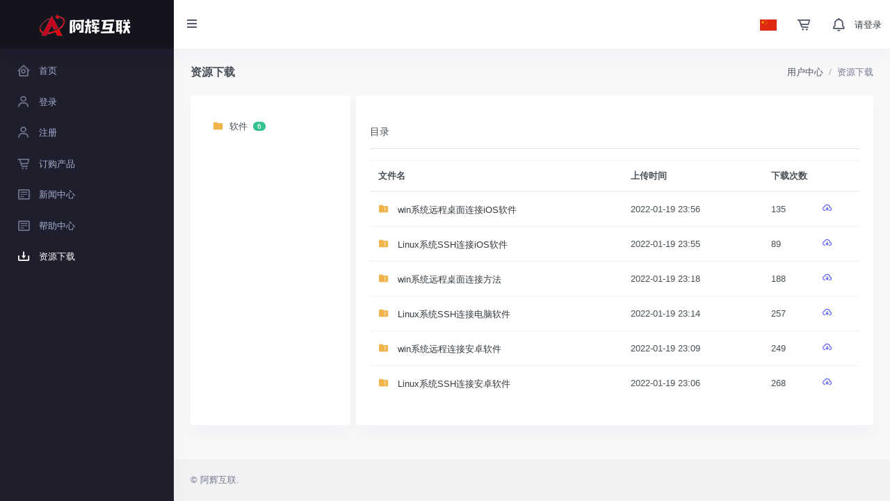

--- FILE ---
content_type: text/html; charset=utf-8
request_url: https://www.hykvm.cn/downloads
body_size: 3909
content:

<!DOCTYPE html>
<html lang="zh-CN">

<head>
	<meta charset="utf-8" />
	<title>资源下载 | 阿辉互联</title>
	<meta name="viewport" content="width=device-width, initial-scale=1.0">
	<meta content="阿辉互联专注服务器领域年，主要向国内外用户提供包括服务器托管、服务器租用、机柜租用、带宽租用、云服务器等方面的专业服务，为超过家客户提供了良好的产品和服务。" name="description" />
	<meta content="云服务器,服务器,服务器租用,云主机,虚拟主机,我的世界服务器租用,steam服务器租用,便宜的服务器" name="keywords" />
	<meta content="阿辉互联" name="author" />

	<!-- <link rel="shortcut icon" href="/themes/clientarea/default/assets/images/favicon.ico"> -->
<link href="/themes/clientarea/default/assets/css/bootstrap.min.css?v=d569c10cce8640c7659eb139caaeb416" rel="stylesheet" type="text/css" />
<link href="/themes/clientarea/default/assets/css/icons.min.css?v=d569c10cce8640c7659eb139caaeb416" rel="stylesheet" type="text/css" />
<link href="/themes/clientarea/default/assets/css/app.min.css?v=d569c10cce8640c7659eb139caaeb416" rel="stylesheet" type="text/css" />
<!-- 自定义全局样式 -->
<link href="/themes/clientarea/default/assets_custom/css/global.css?v=d569c10cce8640c7659eb139caaeb416" rel="stylesheet" >
<link href="/themes/clientarea/default/assets_custom/css/responsive.css?v=d569c10cce8640c7659eb139caaeb416" rel="stylesheet">
<!-- 字体图标 -->



 <link href="/themes/clientarea/default/assets_custom/fonts/iconfont.css?v=d569c10cce8640c7659eb139caaeb416" rel="stylesheet"> 

<!-- JAVASCRIPT -->
<script src="/themes/clientarea/default/assets/libs/jquery/jquery.min.js?v=d569c10cce8640c7659eb139caaeb416"></script>
<script src="/themes/clientarea/default/assets/libs/bootstrap/js/bootstrap.bundle.min.js?v=d569c10cce8640c7659eb139caaeb416"></script>
<script src="/themes/clientarea/default/assets/libs/metismenu/metisMenu.min.js?v=d569c10cce8640c7659eb139caaeb416"></script>
<script src="/themes/clientarea/default/assets/libs/simplebar/simplebar.min.js?v=d569c10cce8640c7659eb139caaeb416"></script>
<script src="/themes/clientarea/default/assets/libs/node-waves/waves.min.js?v=d569c10cce8640c7659eb139caaeb416"></script>

<!-- <script src="/themes/clientarea/default/assets/libs/error-all/solve-error.js" type="text/javascript"></script> -->
<!-- 自定义js -->
<script src="/themes/clientarea/default/assets_custom/js/throttle.js?v=d569c10cce8640c7659eb139caaeb416"></script>

<link type="text/css" href="/themes/clientarea/default/assets/libs/toastr/build/toastr.min.css?v=d569c10cce8640c7659eb139caaeb416" rel="stylesheet" />
<script src="/themes/clientarea/default/assets/libs/toastr/build/toastr.min.js?v=d569c10cce8640c7659eb139caaeb416"></script>


  <script>
	var setting_web_url = ''
  var language=null;
  </script>
	<style>
    .logo-lg img{
      width:150px;
      height:auto;
    }
</style>
</head>
<body data-sidebar="dark">
		<header id="page-topbar">
		<div class="navbar-header">
			<div class="d-flex">
				<!-- LOGO -->
				<div class="navbar-brand-box">
					<a href="https://www.hykvm.cn" class="logo logo-dark">
												<span class="logo-sm">
							<img src="/logo1.jpg" alt="" height="32">
						</span>
												<span class="logo-lg">
							<img src="/logo1.jpg" alt="" height="17">
						</span>
					</a>

					<a href="https://www.hykvm.cn" class="logo logo-light">
												<span class="logo-sm" style="overflow: hidden;">
							<img src="/logo1.jpg" alt="" height="32">
						</span>
												<span class="logo-lg">
							<img src="/logo1.jpg" alt="">
						</span>
					</a>
				</div>

				<button type="button" class="btn btn-sm px-3 font-size-16 header-item waves-effect" id="vertical-menu-btn">
					<i class="fa fa-fw fa-bars"></i>
				</button>


			</div>

			<div class="d-flex">


				<div class="dropdown d-inline-block d-lg-none ml-2 phonehide">
					<button type="button" class="btn header-item noti-icon waves-effect" id="page-header-search-dropdown"
						data-toggle="dropdown" aria-haspopup="true" aria-expanded="false">
						<i class="mdi mdi-magnify"></i>
					</button>
					<div class="dropdown-menu dropdown-menu-lg dropdown-menu-right p-0"
						aria-labelledby="page-header-search-dropdown">

						<form class="p-3">
							<div class="form-group m-0">
								<div class="input-group">
									<input type="text" class="form-control" placeholder="Search ..." aria-label="Recipient's username">
									<div class="input-group-append">
										<button class="btn btn-primary" type="submit">
											<i class="mdi mdi-magnify"></i>
										</button>
									</div>
								</div>
							</div>
						</form>
					</div>
				</div>

				<!-- 多语言 -->
								<div class="dropdown d-inline-block">
					<button type="button" class="btn header-item waves-effect" data-toggle="dropdown" aria-haspopup="true"
						aria-expanded="false">
						<img id="header-lang-img" src="/upload/common/country/CN.png" alt="Header Language" height="16">
					</button>
					<div class="dropdown-menu dropdown-menu-right">
						<!-- wyh 20210329 插件使用 -->
												<!-- item-->
														<a href="?language=english" class="dropdown-item notify-item language" data-lang="zh-cn">
									<img src="/upload/common/country/US.png" alt="user-image"
										 class="mr-1" height="12"> <span class="align-middle">English</span>
								</a>
															<a href="?language=chinese" class="dropdown-item notify-item language" data-lang="zh-cn">
									<img src="/upload/common/country/CN.png" alt="user-image"
										 class="mr-1" height="12"> <span class="align-middle">中文简体</span>
								</a>
															<a href="?language=chinese_tw" class="dropdown-item notify-item language" data-lang="zh-cn">
									<img src="/upload/common/country/HK.png" alt="user-image"
										 class="mr-1" height="12"> <span class="align-middle">中文繁体</span>
								</a>
													
					</div>
				</div>
				        
				<!-- 购物车 -->
				<div class="dropdown d-none d-lg-inline-block ml-1">
					<button type="button" class="btn header-item noti-icon waves-effect">
						<a href="cart?action=viewcart"><i class="bx bx-cart-alt" style="margin-top: 8px;"></i></a>
							<!--  -->
					</button>
				</div> 

				<!-- 消息 -->
				<div class="dropdown d-none d-lg-inline-block ml-1">
					<a href="message">
						<button type="button" class="btn header-item noti-icon waves-effect">
							<i class="bx bx-bell " style="margin-top: 8px;"></i>
													</button>
					</a>
				</div>

				<!-- 个人中心 -->
								<div class="pointer d-flex align-items-center">
					<a href="/login" class="text-dark">请登录</a>
				</div>
				
			</div>
		</div>
	</header>

	<!-- ========== Left Sidebar Start ========== -->
<div class="vertical-menu menu-js">
	<div data-simplebar class="h-100">
		<!--- Sidemenu -->
		<div id="sidebar-menu" class="menu-js">
			<!-- Left Menu Start -->
			<ul class="metismenu list-unstyled" id="side-menu">
				<li>
					<a href="/clientarea" class="waves-effect">
						<i class="bx bx-home-circle"></i>
						<span>首页</span>
					</a>
				</li>
				<li>
					<a href="/login" class="waves-effect">
						<i class="bx bx-user"></i>
						<span>登录</span>
					</a>
				</li>
				<li>
					<a href="/register" class="waves-effect">
						<i class="bx bx-user"></i> 
						<span>注册</span>
					</a>
				</li>
				<li>
					<a href="/cart" class="waves-effect">
						<i class="bx bx-cart-alt"></i>
						<span>订购产品</span>
					</a>
				</li>
				<li>				
					<a href="/news" class="waves-effect">
						<i class="bx bx-detail"></i>
						<span>新闻中心</span>
					</a>
				</li>
				<li>				
					<a href="/knowledgebase" class="waves-effect">
						<i class="bx bx-detail"></i>
						<span>帮助中心</span>
					</a>
				</li>
				<li>				
					<a href="/downloads" class="waves-effect">
						<i class="bx bx-download"></i>
						<span>资源下载</span>
					</a>
				</li>
			</ul>
		</div>
		<!-- Sidebar -->
	</div>
</div>


	<div class="main-content">
		<div class="page-content">
						
<div class="container-fluid">
    <!-- start page title -->
    <div class="row">
        <div class="col-12">
            <div class="page-title-box d-flex align-items-center justify-content-between">
                                <div style="display:flex;">
                    
                    <a href="javascript:history.go(-1)" class="backBtn" style="display: none;"><i class="bx bx-chevron-left" style="font-size: 32px;margin-top: 1px;color: #555b6d;"></i></a>
                    <h4 class="mb-0 font-size-18">资源下载</h4>
                </div>
                                <div class="page-title-right">
	                                    <ol class="breadcrumb m-0">
    <li class="breadcrumb-item"><a href="javascript: void(0);">用户中心</a></li>
    <li class="breadcrumb-item active">资源下载</li>
</ol>
                                    </div>

            </div>
        </div>
    </div>
    <!-- end page title -->    
</div>
<script>
    $(function(){
        $('.backBtn').hide()
    })
</script>
						<div class="container-fluid">
				
<div class="d-flex">
  <div class="card filemanager-sidebar mr-md-2">
    <div class="card-body">

      <div class="d-flex flex-column h-100">
        <div class="mb-4">
          <ul class="list-unstyled categories-list">
                        <li>
              <a href="./downloads?cate_id=1" class="text-body d-flex align-items-center">
                <i class="mdi mdi-folder font-size-16 text-warning mr-2"></i>
                软件                <span class="badge badge-success badge-pill ml-2">6</span>
              </a>
            </li>
            

          </ul>
        </div>
      </div>

    </div>
  </div>
  <!-- filemanager-leftsidebar -->

  <div class="w-100">
    <div class="card">
      <div class="card-body">

        
        <div class="mt-4">
          <div class="d-flex flex-wrap">
            <h5 class="font-size-14 mr-3">目录</h5>

          </div>
          <hr class="mt-2">

          <div class="table-responsive">
            <table class="table table-centered table-nowrap table-hover mb-0">
              <thead>
                <tr>
                  <th scope="col">文件名</th>
                  <th scope="col">上传时间</th>
                  <th scope="col" colspan="2">下载次数</th>
                </tr>
              </thead>
              <tbody>

                                <tr>
                  <td>
                    <a href="downloads?action=download&id=8&cate_id=1" class="text-dark font-weight-medium">
                      <i
                        class="mdi mdi-folder-zip text-warning font-size-16 mr-2"></i>
                      win系统远程桌面连接iOS软件</a>
                  </td>
                  <td>2022-01-19 23:56</td>
                  <td>135</td>
                  <td>
                    <div class="dropdown">
                      <a href="downloads?action=download&id=8&cate_id=1" class="font-size-16 text-primary">
                        <i class="bx bx-cloud-download"></i>
                      </a>
                    </div>
                  </td>
                </tr>
                                <tr>
                  <td>
                    <a href="downloads?action=download&id=7&cate_id=1" class="text-dark font-weight-medium">
                      <i
                        class="mdi mdi-folder-zip text-warning font-size-16 mr-2"></i>
                      Linux系统SSH连接iOS软件</a>
                  </td>
                  <td>2022-01-19 23:55</td>
                  <td>89</td>
                  <td>
                    <div class="dropdown">
                      <a href="downloads?action=download&id=7&cate_id=1" class="font-size-16 text-primary">
                        <i class="bx bx-cloud-download"></i>
                      </a>
                    </div>
                  </td>
                </tr>
                                <tr>
                  <td>
                    <a href="downloads?action=download&id=6&cate_id=1" class="text-dark font-weight-medium">
                      <i
                        class="mdi mdi-folder-zip text-warning font-size-16 mr-2"></i>
                      win系统远程桌面连接方法</a>
                  </td>
                  <td>2022-01-19 23:18</td>
                  <td>188</td>
                  <td>
                    <div class="dropdown">
                      <a href="downloads?action=download&id=6&cate_id=1" class="font-size-16 text-primary">
                        <i class="bx bx-cloud-download"></i>
                      </a>
                    </div>
                  </td>
                </tr>
                                <tr>
                  <td>
                    <a href="downloads?action=download&id=5&cate_id=1" class="text-dark font-weight-medium">
                      <i
                        class="mdi mdi-folder-zip text-warning font-size-16 mr-2"></i>
                      Linux系统SSH连接电脑软件</a>
                  </td>
                  <td>2022-01-19 23:14</td>
                  <td>257</td>
                  <td>
                    <div class="dropdown">
                      <a href="downloads?action=download&id=5&cate_id=1" class="font-size-16 text-primary">
                        <i class="bx bx-cloud-download"></i>
                      </a>
                    </div>
                  </td>
                </tr>
                                <tr>
                  <td>
                    <a href="downloads?action=download&id=4&cate_id=1" class="text-dark font-weight-medium">
                      <i
                        class="mdi mdi-folder-zip text-warning font-size-16 mr-2"></i>
                      win系统远程连接安卓软件</a>
                  </td>
                  <td>2022-01-19 23:09</td>
                  <td>249</td>
                  <td>
                    <div class="dropdown">
                      <a href="downloads?action=download&id=4&cate_id=1" class="font-size-16 text-primary">
                        <i class="bx bx-cloud-download"></i>
                      </a>
                    </div>
                  </td>
                </tr>
                                <tr>
                  <td>
                    <a href="downloads?action=download&id=3&cate_id=1" class="text-dark font-weight-medium">
                      <i
                        class="mdi mdi-folder-zip text-warning font-size-16 mr-2"></i>
                      Linux系统SSH连接安卓软件</a>
                  </td>
                  <td>2022-01-19 23:06</td>
                  <td>268</td>
                  <td>
                    <div class="dropdown">
                      <a href="downloads?action=download&id=3&cate_id=1" class="font-size-16 text-primary">
                        <i class="bx bx-cloud-download"></i>
                      </a>
                    </div>
                  </td>
                </tr>
                              </tbody>
            </table>
          </div>
        </div>
      </div>
    </div>
    <!-- end card -->
  </div>

</div></div>
</div>
</div>

<footer class="footer">
	<div class="container-fluid">
		<div class="row">
			<div class="col-sm-6">
				&copy; 阿辉互联.
			</div>
			<div class="col-sm-6">
				<div class="text-sm-right d-none d-sm-block">
					
				</div>
			</div>
		</div>
	</div>
</footer>
<script src="/themes/clientarea/default/assets/js/app.js?v=d569c10cce8640c7659eb139caaeb416"></script>
</body>

</html>

--- FILE ---
content_type: application/javascript
request_url: https://www.hykvm.cn/themes/clientarea/default/assets_custom/js/throttle.js?v=d569c10cce8640c7659eb139caaeb416
body_size: 917
content:
$(function () {
  var btnDom = document.getElementsByTagName('button')

  for (var i = 0; i < btnDom.length; i++) {
    $(btnDom[i]).on('click', function () {
      if ($(this).attr("data-throttle") == 'true') {
        // console.log('属性:', $(this).attr("data-throttle"))
        // throttle(function () {
        //   console.log('属性:', $(this).attr("data-throttle"))
        //   $(this).attr('disabled', 'disabled')
        //   $(this).removeAttr('disabled')
        // }, 1000)
      }
    })
  }
})

function throttle (fn, t) {
  let last
  let timer
  const interval = t || 1000
  return function () {
    const args = arguments
    const now = +new Date()
    if (last && now - last < interval) {
      clearTimeout(timer)
      timer = setTimeout(function(){
        last = now
      }, interval)
    } else {
      last = now
      fn.apply(this, args)
    }
  }
}